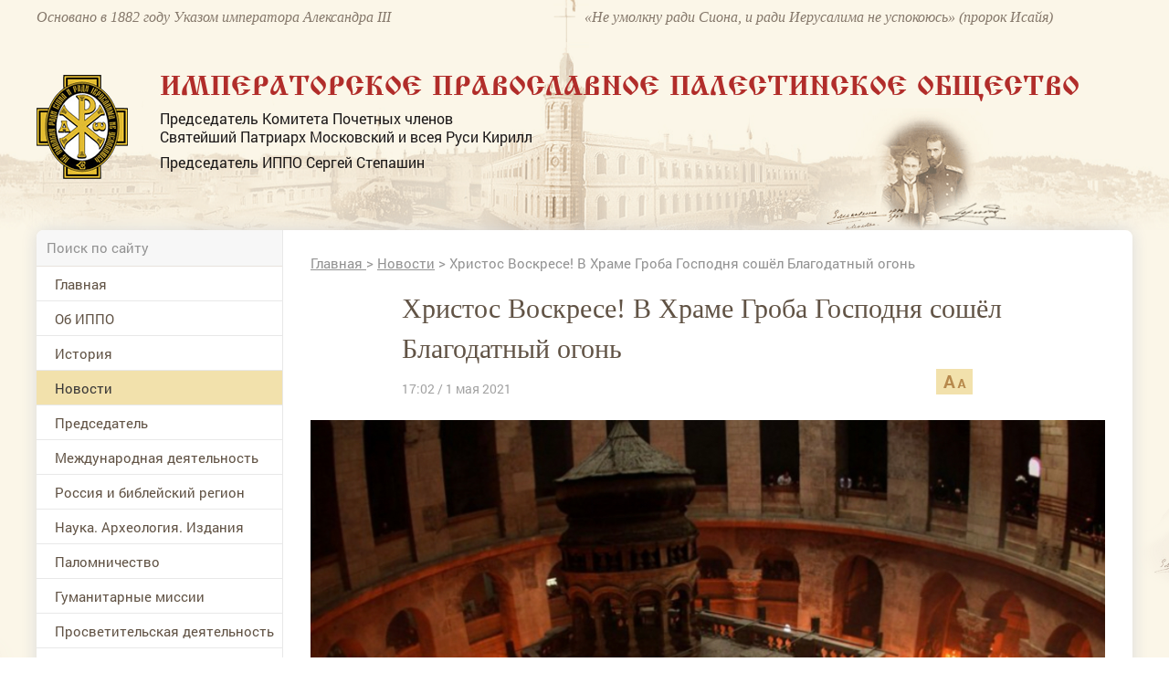

--- FILE ---
content_type: application/javascript;charset=utf-8
request_url: https://w.uptolike.com/widgets/v1/widgets-batch.js?params=JTVCJTdCJTIycGlkJTIyJTNBJTIyMTUxNzA2NSUyMiUyQyUyMnVybCUyMiUzQSUyMmh0dHBzJTNBJTJGJTJGd3d3LmlwcG8ucnUlMkZuZXdzJTJGYXJ0aWNsZSUyRmhyaXN0b3Mtdm9za3Jlc2Utdi1ocmFtZS1ncm9iYS1nb3Nwb2RueWEtc29zaGVsLWJsLTQwODI0OSUyMiU3RCU1RA==&mode=0&callback=callback__utl_cb_share_1768717109295350
body_size: 315
content:
callback__utl_cb_share_1768717109295350([{
    "pid": "1517065",
    "subId": 0,
    "initialCounts": {"vk":1},
    "forceUpdate": ["vk","fb","ok","ps","gp","mr","my"],
    "extMet": false,
    "url": "https%3A%2F%2Fwww.ippo.ru%2Fnews%2Farticle%2Fhristos-voskrese-v-hrame-groba-gospodnya-soshel-bl-408249",
    "urlWithToken": "https%3A%2F%2Fwww.ippo.ru%2Fnews%2Farticle%2Fhristos-voskrese-v-hrame-groba-gospodnya-soshel-bl-408249%3F_utl_t%3DXX",
    "intScr" : false,
    "intId" : 0,
    "exclExt": false
}
])

--- FILE ---
content_type: application/javascript
request_url: https://www.ippo.ru/media/front/js/uptolike.js
body_size: 11918
content:
(function(h, z, w) {
    function V(f, u) {
        h[f] || (h[f] = !0, u())
    }
    h.__utl = h.__utl || {};
    var p = h.__utl;
    h.__utl && h.__utl.$script || (h.__utl = h.__utl || {}, function(f, h, l) {
        h[f] = l()
    }("$script", h.__utl, function() {
        function f(a, c) {
            for (var g = 0, b = a.length; g < b; ++g)
                if (!c(a[g])) return k;
            return 1
        }

        function h(a, c) {
            f(a, function(a) {
                return !c(a)
            })
        }

        function l(k, n, e) {
            function r(a) {
                return a.call ? a() : b[a]
            }

            function q() {
                if (!--t) {
                    b[p] = 1;
                    v && v();
                    for (var c in a) f(c.split("|"), r) && !h(a[c], r) && (a[c] = [])
                }
            }
            k = k[c] ? k : [k];
            var y = n && n.call,
                v = y ? n : e,
                p = y ?
                k.join("") : n,
                t = k.length;
            return setTimeout(function() {
                h(k, function(a) {
                    if (null === a) return q();
                    if (g[a]) return 2 == g[a] && q();
                    g[a] = 1;
                    m(!d.test(a) && s ? s + a + ".js" : a, q)
                })
            }, 0), l
        }

        function m(a, c) {
            var b = q.createElement("script"),
                s = k;
            b.onload = b.onerror = b[y] = function() {
                b[n] && !/^c|loade/.test(b[n]) || s || (b.onload = b[y] = null, s = 1, g[a] = 2, c())
            };
            b.async = 1;
            b.src = a;
            e.insertBefore(b, e.firstChild)
        }
        var q = z,
            e = q.getElementsByTagName("head")[0],
            d = /^https?:\/\//,
            b = {},
            a = {},
            s, g = {},
            k = !1,
            c = "push",
            n = "readyState",
            y = "onreadystatechange";
        return !q[n] && q.addEventListener && (q.addEventListener("DOMContentLoaded", function E() {
            q.removeEventListener("DOMContentLoaded", E, k);
            q[n] = "complete"
        }, k), q[n] = "loading"), l.get = m, l.order = function(a, c, g) {
            (function W(b) {
                b = a.shift();
                a.length ? l(b, W) : l(b, c, g)
            })()
        }, l.path = function(a) {
            s = a
        }, l.ready = function(g, k, s) {
            g = g[c] ? g : [g];
            var n = [];
            return !h(g, function(a) {
                b[a] || n[c](a)
            }) && f(g, function(a) {
                return b[a]
            }) ? k() : ! function(g) {
                a[g] = a[g] || [];
                a[g][c](k);
                s && s(n)
            }(g.join("|")), l
        }, l.done = function(a) {
            l([null], a)
        }, l
    }));
    String.prototype.endsWith =
        function(f) {
            return -1 !== this.indexOf(f, this.length - f.length)
        };
    p.define = p.define || function(f, h) {
        p.modules = p.modules || {};
        p.modules[f] = h
    };
    p.require = p.require || function(f, h) {
        h && (p.callbacks = p.callbacks || {}, p.callbacks[f] = p.callbacks[f] || [], p.callbacks[f].push(h));
        p.$script(f, function() {
            for (; p.callbacks[f] && 0 < p.callbacks[f].length;) p.callbacks[f].splice(0, 1)[0]();
            var h = p.$;
            if (h) {
                var u = h("head");
                u.find("script").each(function(h, e) {
                    this.src && this.src.endsWith(f) && u.head().removeChild(e)
                })
            }
        })
    };
    var x = function(f) {
            function u(a,
                b) {
                var g = a.getAttribute && a.getAttribute(b) || null;
                if (!g)
                    for (var k = a.attributes, c = k ? k.length : 0, n = 0; n < c; n++) k[n].nodeName === b && (g = k[n].nodeValue);
                return g
            }

            function l(a, b) {
                var g = [],
                    k = (b || z).getElementsByTagName("*");
                t(k).each(function(c, b) {
                    b.className && -1 < (" " + b.className + " ").indexOf(" " + a + " ") && g.push(b);
					
                });
				
                return g
            }

            function m(a) {
                return z.getElementById(a)
            }

            function q(a, b) {
                if (void 0 === this || null === this) throw new TypeError;
                var g = Object(this),
                    k = g.length >>> 0;
                if ("function" !== typeof a) throw new TypeError;
                for (var c = [], n = 0; n < k; n++)
                    if (n in g) {
                        var e = g[n];
                        a.call(b, e, n, g) && c.push(e)
                    }
                return c
            }
            var e, d = h;
            this.ready = function(a) {
                var b = !1,
                    g = !0,
                    k = d.document,
                    c = k.documentElement,
                    n = k.addEventListener ? "addEventListener" : "attachEvent",
                    e = k.addEventListener ? "removeEventListener" : "detachEvent",
                    f = k.addEventListener ? "" : "on",
                    h = function(c) {
                        if ("readystatechange" != c.type || "complete" == k.readyState)("load" == c.type ? d : k)[e](f + c.type, h, !1), !b && (b = !0) && a.call(d, c.type || c)
                    },
                    l = function() {
                        try {
                            c.doScroll("left")
                        } catch (a) {
                            setTimeout(l,
                                50);
                            return
                        }
                        h("poll")
                    };
                if ("complete" == k.readyState) a.call(d, "lazy");
                else {
                    if (k.createEventObject && c.doScroll) {
                        try {
                            g = !d.frameElement
                        } catch (q) {}
                        g && l()
                    }
                    k[n](f + "DOMContentLoaded", h, !1);
                    k[n](f + "readystatechange", h, !1);
                    d[n](f + "load", h, !1)
                }
            };
            this.isFunction = function(a) {
                var b = {};
                return a && "[object Function]" === b.toString.call(a)
            };
            this.isArray = function(a) {
                return void 0 === a || null === a ? !1 : "[object Array]" === Object.prototype.toString.call(a)
            };
            this.isString = function(a) {
                return "[object String]" == Object.prototype.toString.call(a)
            };
            this.isNodeList = function(a) {
                return "number" === typeof a.length && "undefined" !== typeof a.item
            };
            this.each = function(a) {
                if (this.isArray(e)) {
                    if (0 < e.length)
                        for (var b = 0; b < e.length; b++) {
                            var g = e[b];
                            a.call(g, b, g)
                        }
                } else if (this.isNodeList(e))
                    for (b = 0; b < e.length; b++) g = e[b], a.call(g, b, g);
                else a.call(e, 0, e);
                return this
            };
            this.size = function() {
                return this.isArray(e) ? e.length : this.isNodeList(e) ? e.length : null === e || void 0 === e ? 0 : 1
            };
            this.attr = function(a, b) {
                if (1 >= arguments.length) {
                    var g;
                    g = this.isArray(e) && 0 < e.length ? e[0] : e;
                    return u(g, a)
                }
                this.each(function(g, c) {
                    c.setAttribute && c.setAttribute(a, b) || (c[a] = b)
                });
                return this
            };
            this.data = function(a, b) {
                return b ? this.attr("data-" + a, b) : this.attr("data-" + a)
            };
            this.get = function(a) {
                if (e) {
                    if (this.isArray(e)) return e[a];
                    if (this.isNodeList(e)) return e.item(a);
                    if (0 == a) return e
                }
            };
            this.head = function() {
                return this.get(0)
            };
            this.last = function() {
                return this.get(this.size())
            };
            this.filter = function(a) {
                var b = [],
                    b = q.call(e, a, e);
                return new x(b)
            };
            this.getObj = function() {
                return f
            };
            this.map = function(a) {
                var b = [],
                    g = this;
                this.each(function(k, c) {
                    var n = a.call(c, k, c);
                    null !== n && void 0 !== n && (g.isArray(n) ? 0 < n.length && (b = b.concat(n)) : g.isNodeList(n) ? t(n).each(function() {
                        b.push(this)
                    }) : b.push(n))
                });
                return new x(b)
            };
            this.find = function(a) {
                var b = a.charAt(0);
                return this.map(function(g, k) {
                    return "." === b ? l(a.substr(1), this) : this.getElementsByTagName(a)
                })
            };
            if (this.isFunction(f)) e = z, this.ready(f);
            else if (this.isArray(f)) e = f;
            else if (this.isString(f)) {
                var b = f.charAt(0);
                e = "." === b ? l(f.substr(1)) : "#" === b ? m(f.substr(1)) : z.getElementsByTagName(f)
            } else e =
                f
        },
        t = function(f) {
            return new x(f)
        };
    h.__utl = h.__utl || {};
    p = h.__utl;
    p.$ = t;
    x.prototype.nextUniqueId = function(f) {
        f = f || "__utl_sequence_generator";
        h[f] = h[f] || 0;
        h[f]++;
        return h[f]
    };
    t.nextUniqueId = x.prototype.nextUniqueId;
    x.prototype.buttons = function(f) {
        var u = !1,
            l = [],
            m = Object.prototype.hasOwnProperty;
        Math.round(1E3 * Math.random());
        var q = function() {
                if (sessionStorage && sessionStorage.desktop) return !1;
                if (localStorage.mobile) return !0;
                var a = h.navigator.userAgent.toLowerCase(),
                    b = "iphone;ipad;android;blackberry;nokia;opera mini;windows mobile;windows phone;iemobile".split(";"),
                    c;
                for (c in b)
                    if (b.hasOwnProperty(c) && "string" == typeof b[c] && 0 < a.indexOf(b[c].toLowerCase())) return !0;
                return !1
            }(),
            e = function(a) {
                var b = B.JSON.stringify(a);
                0 == b.indexOf('"') && (b = b.substr(1)); - 1 !== b.indexOf('"', b.length - 1) && (b = b.substr(0, b.length - 1));
                encodeURIComponent(b);
                for (var c in a)
                    if (a.hasOwnProperty(c)) {
                        a[c].rotatorHost = f.host;
                        var b = c,
                            n = h["__uptolike_widgets_settings_" + a[b].containerId] || {};
                        (q || n.previewMobile) && n.mobileView && "share" == n.widgetType && !n.sharePicture && (a[b].renderMobile = !0, a[b].shareStyle =
                            1, n.shareStyle = 1, n.buttonIds = n.mobileSnids, n.shareForm = "SHARP", n.orientation = "horizontal", n.widgetOrientation = "horizontal");
                        h.__utl.modules.widgetsModule(a[b])
                    }
            },
            d = function(a) {
                if (null == a) return !0;
                if (0 < a.length) return !1;
                if (0 === a.length) return !0;
                for (var b in a)
                    if (m.call(a, b)) return !1;
                return !0
            },
            b = function(a) {
                for (var k in a) "object" == typeof a[k] && (b(a[k]), d(a[k]) && (a[k] = null)), a[k] || 0 == a[k] || delete a[k]
            };
        this.each(function(a, k) {
            var c = t(k);
            if (!c.data("utl_buttons-installed")) {
                c.data("utl_buttons-installed", !0);
                if (!k.id) {
                    var n = t.nextUniqueId();
                    k.id = "__utl-buttons-" + n
                }
                var n = k.id,
                    e = "__uptolike_widgets_settings_" + n;
                c.data("id", e);
                var d = {};
                h[e] = d;
                var e = c.data("url") || h.location.href,
                    s = c.data("pid"),
                    m = c.data("sn-ids") || "fb.tw.ok.vk.gp.mr",
                    r = c.data("orientation"),
                    p = c.data("mode"),
                    w = c.data("like-text-enable"),
                    v = c.data("share-shape"),
                    z = c.data("share-size") ? parseInt(c.data("share-size")) : 30,
                    x = c.data("share-style") ? parseInt(c.data("share-style")) : 1,
                    B = (c.data("background-color") || "ffffff").replace("#", ""),
                    C = c.data("background-alpha") ||
                    "0",
                    M = (c.data("text-color") || "000000").replace("#", ""),
                    A = (c.data("buttons-color") || "c1c1c1").replace("#", ""),
                    F = (c.data("counter-background-color") || "ffffff").replace("#", ""),
                    J = c.data("counter-background-alpha") || "0",
                    X = (c.data("icon-color") || "ffffff").replace("#", ""),
                    Y = c.data("share-counter-type"),
                    Z = c.data("selection-enable"),
                    $ = c.data("following-enable"),
                    P = c.data("vk-appid"),
                    aa = c.data("following-mask-enable") || "false",
                    Q = c.data("title"),
                    R = c.data("zero-pixel-class"),
                    ba = c.data("lang") || "ru",
                    K = c.data("hover-effect") ||
                    "",
                    ca = c.data("share-counter-size") || "12",
                    G = c.data("preview"),
                    da = "true" == (c.data("top-button") || "false"),
                    L = c.data("disable-pic-share") || "",
                    H = c.data("exclude-show-more") || "false",
                    D = c.data("mobile-view") || "true",
                    N = c.data("mobile-sn-ids") || "vk.fb.tw.wh.vb",
                    O = c.data("preview-mobile") || "false";
                G && (u = !0);
                var G = k.attributes ? t(k.attributes).filter(function(a) {
                        return /^data-follow-/.test(a.name)
                    }) : [],
                    S = {};
                0 < G.size() && t(G).each(function(a, b) {
                    var c = b.getObj(),
                        d;
                    for (d in c) {
                        var g = c[d];
                        if (g.name) {
                            var k = g.name.substr(12);
                            if ("text" != k && "title" != k) {
                                var e = g = g.value;
                                k && e && (S[k] = g)
                            }
                        }
                    }
                });
                var G = c.data("additional-network-text"),
                    T = c.data("follow-text"),
                    U = c.data("follow-button-text"),
                    c = c.data("follow-title");
                G && (d.networkText = G);
                T && (d.followText = T);
                U && (d.followButtonText = U);
                c && (d.followTitle = c);
                L && (d.disablePicShareSelector = L);
                H && (d.showMore = "true" != H);
                switch (K) {
                    case "rotate-cw":
                        K = 1;
                        break;
                    case "rotate-ccw":
                        K = 2;
                        break;
                    case "scale":
                        K = 3;
                        break;
                    default:
                        K = 0
                }
                c = p;
                L = !1;
                switch (p) {
                    case "share-picture":
                        c = "share";
                        L = !0;
                        break;
                    case "share_picture":
                        c =
                            "share", L = !0
                }
                p = 1;
                switch (v) {
                    case "round":
                        p = "ROUND";
                        break;
                    case "round-rectangle":
                        p = "SQUARE";
                        break;
                    case "rectangle":
                        p = "SHARP";
                        break;
                    default:
                        p = 1
                }
                v = "";
                switch (r) {
                    case "vertical":
                        v = "vertical";
                        break;
                    case "fixed-left":
                        v = "vertical";
                        break;
                    case "fixed-right":
                        v = "vertical";
                        break;
                    default:
                        v = "horizontal"
                }
                d.widgetOrientation = v;
                H = v = 0;
                switch (Y) {
                    case "disable":
                        v = 0;
                        break;
                    case "common":
                        H = v = 2;
                        break;
                    case "separate":
                        H = v = 1;
                        break;
                    default:
                        H = v = 0
                }
                d.showFollowingMask = "true" === aa;
                d.lang = ba;
                Q && (d.title = Q);
                R && (d.zeroPixelAddClass =
                    R);
                d.enableSelection = "true" == Z;
                d.enableFollowing = "true" == $;
                d.orientation = r;
                d.sharePicture = L;
                d.shareSize = z;
                d.shareForm = p;
                d.shareStyle = x;
                d.hoverEffect = K;
                d.buttonColor = A;
                d.color = M;
                d.backgroundColor = B;
                d.backgroundOpacity = C;
                d.counterBkgColor = F;
                d.counterBkgOpacity = J;
                d.buttonTextColor = X;
                d.showLikeText = "true" == w;
                d.shareCounterSize = parseInt(ca);
                d.text = "true" == w;
                d.topButton = da;
                d.shareCounterType = H;
                d.widgetType = c;
                d.buttonIds = m;
                d.showShareCounter = v;
                d.host = f.host;
                d.followIds = S;
                d.containerId = n;
                d.pid = s;
                d.url = e;
                d.vkAppId = P;
                d.mobileView = "true" == D;
                d.mobileSnids = N;
                d.previewMode = u;
                d.previewMobile = "true" == O;
                (q || d.previewMobile) && d.mobileView && (e = h.location.href);
                n = {
                    pid: s,
                    containerId: n,
                    url: e,
                    vkAppId: P
                };
                b(n);
                l.push(n)
            }
        });
        for (var a = !1; 0 < l.length;)
            if (q) {
                var s = l.slice(0, 1),
                    l = l.slice(1);
                h["__uptolike_widgets_settings_" + s[0].containerId].mobileView || h["__uptolike_widgets_settings_" + s[0].containerId].previewMobile ? (a || e(s, !0), a = !0) : e(s, !0)
            } else s = l.slice(0, 1), l = l.slice(1), e(s)
    };
    x.prototype.ratings = function(f) {
        var u =
            f.batchSize || 5,
            l = [],
            m = function(e) {
                var d = Math.round(1E3 * Math.random()),
                    b = "__utl_renderRatings_" + (new Date).getTime() + d;
                h[b] = function(a) {
                    delete h[b];
                    for (var d in a)
                        if (a.hasOwnProperty(d)) {
                            a[d].rotatorHost = f.host;
                            var g = a[d],
                                k = g.oauthData;
                            if (k) {
                                for (var c in k) k.hasOwnProperty(c) && (g[c] = k[c]);
                                delete g.oauthData
                            }
                            h.__utl.modules.ratingModule(g)
                        }
                };
                e = encodeURIComponent(B.JSON.stringify(e));
                h.__utl.require("//" + f.host + "/widgets/v1/rating-batch.js?callBack\x3d" + b + "\x26params\x3d" + e, function() {})
            };
        for (this.each(function(e,
                d) {
                if (!d.id) {
                    var b = t.nextUniqueId();
                    d.id = "__utl-rating-" + b
                }
                var b = {},
                    a = t(d);
                if (!a.data("utl_ratings-installed")) {
                    a.data("utl_ratings-installed", !0);
                    b.containerId = d.id;
                    var f;
                    f = a.data("url") || h.location.href;
                    var g = z.createElement("a");
                    g.href = f;
                    f = g.href.replace(g.host, punycode.toASCII(g.host));
                    b.url = f;
                    b.pid = a.data("pid");
                    b.likeLayout = a.data("like-layout");
                    b.dislikeLayout = a.data("dislike-layout");
                    b.iconSize = parseInt(a.data("icon-size")) || 30;
                    b.iconStyle = parseInt(a.data("icon-style")) || 0;
                    b.iconColor = a.data("icon-color");
                    b.textSize = parseInt(a.data("text-size")) || 12;
                    b.textColor = a.data("text-color");
                    b.settingsId = "__utl-rating-settings_" + b.containerId;
                    a.data("id", b.settingsId);
                    b.countClicks = "true" === a.data("count-clicks");
                    b.likeText = a.data("like-text");
                    b.likeTitle = a.data("like-title");
                    b.dislikeText = a.data("dislike-text");
                    b.dislikeTitle = a.data("dislike-title");
                    b.disableTooltip = "true" === a.data("disable-tooltip");
                    b.backgroundColor = a.data("background-color");
                    b.subId = a.data("sub-id") || "";
                    a = {
                        countClicks: b.countClicks,
                        disableTooltip: b.disableTooltip
                    };
                    b.likeText && (a.labelLikeText = b.likeText);
                    b.likeTitle && (a.labelLikeTitle = b.likeTitle);
                    b.dislikeText && (a.labelDislikeText = b.dislikeText);
                    b.dislikeTitle && (a.labelDislikeTitle = b.dislikeTitle);
                    b.backgroundColor && (a.backgroundColor = b.backgroundColor);
                    h[b.settingsId] = a;
                    l.push(b)
                }
            }); 0 < l.length;) {
            var q = l.slice(0, u),
                l = l.slice(u);
            m(q)
        }
    };
    x.prototype.comments = function(f) {
        this.each(function(u, l) {
            var m = t(l);
            if (!m.data("utl_comments-installed")) {
                m.data("utl_comments-installed", !0);
                l.id || (l.id = "__utl-comments-" + t.nextUniqueId());
                var q, e, d, b, a;
                q = l.id;
                e = m.data("url") || h.location.href;
                d = m.data("pid");
                b = m.data("theme") || "default";
                a = "__utl-comments-settings_" + q;
                m.data("id", a);
                h[a] = {};
                h.__utl.require("//" + f.host + "/widgets/v1/comments.js?pid\x3d" + d + "\x26url\x3d" + encodeURIComponent(e) + "\x26c\x3d" + q + "\x26t\x3d" + b + "\x26rnd\x3d" + Math.random(), function() {})
            }
        })
    };
    x.prototype.callbacks = function(f) {
        var u = [],
            l = Object.prototype.hasOwnProperty;
        Math.round(1E3 * Math.random());
        (function() {
            if (sessionStorage && sessionStorage.desktop) return !1;
            if (localStorage.mobile) return !0;
            var b = h.navigator.userAgent.toLowerCase(),
                a = "iphone;android;blackberry;nokia;opera mini;windows mobile;windows phone;iemobile".split(";"),
                d;
            for (d in a)
                if (a.hasOwnProperty(d) && "string" == typeof a[d] && 0 < b.indexOf(a[d].toLowerCase())) return !0;
            return !1
        })();
        var m = function(b) {
                var a = B.JSON.stringify(b);
                0 == a.indexOf('"') && (a = a.substr(1)); - 1 !== a.indexOf('"', a.length - 1) && (a = a.substr(0, a.length - 1));
                var a = encodeURIComponent(a),
                    a = Math.round(1E3 * Math.random()),
                    d = "__utl_renderCallbacks_" + (new Date).getTime() + a;
                h[d] =
                    function(a) {
                        delete h[d];
                        a.phones = C.parse(a.phones || "{}");
                        a.containerId = b.containerId;
                        h.__utl.modules.callbacksModule(a)
                    };
                h.__utl.require("//" + f.host + "/widgets/v1/callback-info.js?id\x3d" + b.id + "\x26callback\x3d" + d, function() {})
            },
            q = function(b) {
                if (null == b) return !0;
                if (0 < b.length) return !1;
                if (0 === b.length) return !0;
                for (var a in b)
                    if (l.call(b, a)) return !1;
                return !0
            },
            e = function(b) {
                for (var a in b) "object" == typeof b[a] && (e(b[a]), q(b[a]) && (b[a] = null)), b[a] || 0 == b[a] || delete b[a]
            };
        this.each(function(b, a) {
            var d = t(a);
            if (!d.data("utl_callbacks-installed")) {
                d.data("utl_callbacks-installed", !0);
                if (!a.id) {
                    var g = t.nextUniqueId();
                    a.id = "__utlcallbacks-" + g
                }
                var g = a.id,
                    k = "__utlcallbacks-" + g;
                d.data("id", k);
                h[k] = {};
                d = {
                    id: d.data("pid"),
                    containerId: g
                };
                e(d);
                u.push(d)
            }
        });
        for (var d = 0; d < u.length; d++) m(u[d])
    };
    var ea = function() {
        function f(f, e) {
            var d = z.createElement("script"),
                b = !1;
            d.src = f;
            d.async = !0;
            var a = e || m.error;
            "function" === typeof a && (d.onerror = function(b) {
                a({
                    url: f,
                    event: b
                })
            });
            d.onload = d.onreadystatechange = function() {
                b || this.readyState &&
                    "loaded" !== this.readyState && "complete" !== this.readyState || (b = !0, d.onload = d.onreadystatechange = null, d && d.parentNode && d.parentNode.removeChild(d))
            };
            h || (h = z.getElementsByTagName("head")[0]);
            h.appendChild(d)
        }
        var h, l = this,
            m = {};
        return {
            get: function(h, e, d, b, a) {
                var u = -1 === (h || "").indexOf("?") ? "?" : "\x26",
                    g, k = Math.round(1E3 * Math.random()),
                    k = "__utl_cb_share_" + (new Date).getTime() + k;
                b = b || m.callbackName || "callback";
                var c = b + k;
                e = e || {};
                for (g in e) e.hasOwnProperty(g) && (u += encodeURIComponent(g) + "\x3d" + encodeURIComponent(e[g]) +
                    "\x26");
                l[c] = function(a) {
                    d && d(a);
                    try {
                        delete l[c]
                    } catch (b) {}
                    l[c] = null
                };
                f(h + u + b + "\x3d" + c, a);
                return c
            },
            init: function(f) {
                m = f
            }
        }
    }();
    (function(f) {
        function h(a) {
            throw new RangeError(D[a]);
        }

        function l(a, b) {
            for (var c = a.length, d = []; c--;) d[c] = b(a[c]);
            return d
        }

        function m(a, b) {
            var c = a.split("@"),
                d = "";
            1 < c.length && (d = c[0] + "@", a = c[1]);
            a = a.replace(C, ".");
            c = a.split(".");
            c = l(c, b).join(".");
            return d + c
        }

        function q(a) {
            for (var b = [], c = 0, d = a.length, g, k; c < d;) g = a.charCodeAt(c++), 55296 <= g && 56319 >= g && c < d ? (k = a.charCodeAt(c++), 56320 ==
                (k & 64512) ? b.push(((g & 1023) << 10) + (k & 1023) + 65536) : (b.push(g), c--)) : b.push(g);
            return b
        }

        function e(a) {
            return l(a, function(a) {
                var b = "";
                65535 < a && (a -= 65536, b += F(a >>> 10 & 1023 | 55296), a = 56320 | a & 1023);
                return b += F(a)
            }).join("")
        }

        function d(a, b, c) {
            var d = 0;
            a = c ? A(a / r) : a >> 1;
            for (a += A(a / b); a > M * E >> 1; d += y) a = A(a / M);
            return A(d + (M + 1) * a / (a + I))
        }

        function b(a) {
            var b = [],
                c = a.length,
                g, k = 0,
                f = z,
                l = w,
                q, r, p, m, s;
            q = a.lastIndexOf(v);
            0 > q && (q = 0);
            for (r = 0; r < q; ++r) 128 <= a.charCodeAt(r) && h("not-basic"), b.push(a.charCodeAt(r));
            for (q = 0 < q ? q + 1 : 0; q <
                c;) {
                r = k;
                g = 1;
                for (p = y;; p += y) {
                    q >= c && h("invalid-input");
                    m = a.charCodeAt(q++);
                    m = 10 > m - 48 ? m - 22 : 26 > m - 65 ? m - 65 : 26 > m - 97 ? m - 97 : y;
                    (m >= y || m > A((n - k) / g)) && h("overflow");
                    k += m * g;
                    s = p <= l ? t : p >= l + E ? E : p - l;
                    if (m < s) break;
                    m = y - s;
                    g > A(n / m) && h("overflow");
                    g *= m
                }
                g = b.length + 1;
                l = d(k - r, g, 0 == r);
                A(k / g) > n - f && h("overflow");
                f += A(k / g);
                k %= g;
                b.splice(k++, 0, f)
            }
            return e(b)
        }

        function a(a) {
            var b, c, g, k, f, e, l, m, r, p = [],
                s, I, x;
            a = q(a);
            s = a.length;
            b = z;
            c = 0;
            f = w;
            for (e = 0; e < s; ++e) r = a[e], 128 > r && p.push(F(r));
            for ((g = k = p.length) && p.push(v); g < s;) {
                l = n;
                for (e = 0; e < s; ++e) r =
                    a[e], r >= b && r < l && (l = r);
                I = g + 1;
                l - b > A((n - c) / I) && h("overflow");
                c += (l - b) * I;
                b = l;
                for (e = 0; e < s; ++e)
                    if (r = a[e], r < b && ++c > n && h("overflow"), r == b) {
                        m = c;
                        for (l = y;; l += y) {
                            r = l <= f ? t : l >= f + E ? E : l - f;
                            if (m < r) break;
                            x = m - r;
                            m = y - r;
                            p.push(F(r + x % m + 22 + 75 * (26 > r + x % m) - 0));
                            m = A(x / m)
                        }
                        p.push(F(m + 22 + 75 * (26 > m) - 0));
                        f = d(c, I, g == k);
                        c = 0;
                        ++g
                    }++c;
                ++b
            }
            return p.join("")
        }
        var p = "object" == typeof exports && exports && !exports.nodeType && exports,
            g = "object" == typeof module && module && !module.nodeType && module,
            k = "object" == typeof global && global;
        if (k.global === k || k.window ===
            k || k.self === k) f = k;
        var c, n = 2147483647,
            y = 36,
            t = 1,
            E = 26,
            I = 38,
            r = 700,
            w = 72,
            z = 128,
            v = "-",
            x = /^xn--/,
            B = /[^\x20-\x7E]/,
            C = /[\x2E\u3002\uFF0E\uFF61]/g,
            D = {
                overflow: "Overflow: input needs wider integers to process",
                "not-basic": "Illegal input \x3e\x3d 0x80 (not a basic code point)",
                "invalid-input": "Invalid input"
            },
            M = y - t,
            A = Math.floor,
            F = String.fromCharCode,
            J;
        c = {
            version: "1.3.2",
            ucs2: {
                decode: q,
                encode: e
            },
            decode: b,
            encode: a,
            toASCII: function(b) {
                return m(b, function(b) {
                    return B.test(b) ? "xn--" + a(b) : b
                })
            },
            toUnicode: function(a) {
                return m(a,
                    function(a) {
                        return x.test(a) ? b(a.slice(4).toLowerCase()) : a
                    })
            }
        };
        if ("function" == typeof define && "object" == typeof define.amd && define.amd) define("punycode", function() {
            return c
        });
        else if (p && g)
            if (module.exports == p) g.exports = c;
            else
                for (J in c) c.hasOwnProperty(J) && (p[J] = c[J]);
        else f.punycode = c
    })(this);
    var C;
    C || (C = {});
    var B = B || {};
    B.JSON = B.JSON || {};
    var N = function(f) {
        function h(a) {
            return 10 > a ? "0" + a : a
        }

        function l(b) {
            e.lastIndex = 0;
            return e.test(b) ? '"' + b.replace(e, function(b) {
                var c = a[b];
                return "string" === typeof c ?
                    c : "\\u" + ("0000" + b.charCodeAt(0).toString(16)).slice(-4)
            }) + '"' : '"' + b + '"'
        }

        function m(a, k) {
            var c, e, f, h, p = d,
                q, r = k[a];
            !r || r instanceof Array || "object" !== typeof r || "function" !== typeof r.toJSON || (r = r.toJSON(a));
            "function" === typeof s && (r = s.call(k, a, r));
            switch (typeof r) {
                case "string":
                    return l(r);
                case "number":
                    return isFinite(r) ? String(r) : "null";
                case "boolean":
                case "null":
                    return String(r);
                case "object":
                    if (!r) return "null";
                    d += b;
                    q = [];
                    if ("[object Array]" === Object.prototype.toString.apply(r)) {
                        h = r.length;
                        for (c = 0; c <
                            h; c += 1) q[c] = m(c, r) || "null";
                        f = 0 === q.length ? "[]" : d ? "[\n" + d + q.join(",\n" + d) + "\n" + p + "]" : "[" + q.join(",") + "]";
                        d = p;
                        return f
                    }
                    if (s && "object" === typeof s)
                        for (h = s.length, c = 0; c < h; c += 1) "string" === typeof s[c] && (e = s[c], (f = m(e, r)) && q.push(l(e) + (d ? ": " : ":") + f));
                    else
                        for (e in r) Object.prototype.hasOwnProperty.call(r, e) && (f = m(e, r)) && q.push(l(e) + (d ? ": " : ":") + f);
                    f = 0 === q.length ? "{}" : d ? "{\n" + d + q.join(",\n" + d) + "\n" + p + "}" : "{" + q.join(",") + "}";
                    d = p;
                    return f
            }
        }
        "function" !== typeof Date.prototype.toJSON && (Date.prototype.toJSON = function() {
            return isFinite(this.valueOf()) ?
                this.getUTCFullYear() + "-" + h(this.getUTCMonth() + 1) + "-" + h(this.getUTCDate()) + "T" + h(this.getUTCHours()) + ":" + h(this.getUTCMinutes()) + ":" + h(this.getUTCSeconds()) + "Z" : null
        }, String.prototype.toJSON = Number.prototype.toJSON = Boolean.prototype.toJSON = function() {
            return this.valueOf()
        });
        var p = /[\u0000\u00ad\u0600-\u0604\u070f\u17b4\u17b5\u200c-\u200f\u2028-\u202f\u2060-\u206f\ufeff\ufff0-\uffff]/g,
            e = /[\\\"\x00-\x1f\x7f-\x9f\u00ad\u0600-\u0604\u070f\u17b4\u17b5\u200c-\u200f\u2028-\u202f\u2060-\u206f\ufeff\ufff0-\uffff]/g,
            d, b, a = {
                "\b": "\\b",
                "\t": "\\t",
                "\n": "\\n",
                "\f": "\\f",
                "\r": "\\r",
                '"': '\\"',
                "\\": "\\\\"
            },
            s;
        "function" !== typeof f.stringify && (f.stringify = function(a, e, c) {
            var f;
            b = d = "";
            if ("number" === typeof c)
                for (f = 0; f < c; f += 1) b += " ";
            else "string" === typeof c && (b = c);
            if ((s = e) && "function" !== typeof e && ("object" !== typeof e || "number" !== typeof e.length)) throw Error("JSON.stringify");
            return m("", {
                "": a
            })
        });
        "function" !== typeof f.parse && (f.parse = function(a, b) {
            function c(a, d) {
                var e, f, g = a[d];
                if (g && "object" === typeof g)
                    for (e in g) Object.prototype.hasOwnProperty.call(g,
                        e) && (f = c(g, e), void 0 !== f ? g[e] = f : delete g[e]);
                return b.call(a, d, g)
            }
            var d;
            a = String(a);
            p.lastIndex = 0;
            p.test(a) && (a = a.replace(p, function(a) {
                return "\\u" + ("0000" + a.charCodeAt(0).toString(16)).slice(-4)
            }));
            if (/^[\],:{}\s]*$/.test(a.replace(/\\(?:["\\\/bfnrt]|u[0-9a-fA-F]{4})/g, "@").replace(/"[^"\\\n\r]*"|true|false|null|-?\d+(?:\.\d*)?(?:[eE][+\-]?\d+)?/g, "]").replace(/(?:^|:|,)(?:\s*\[)+/g, ""))) return d = eval("(" + a + ")"), "function" === typeof b ? c({
                "": d
            }, "") : d;
            throw new SyntaxError("JSON.parse");
        })
    };
    N(B.JSON);
    N(C);
    var D = Math.random(),
        O = function() {
            V("__utl_initialized_" + w, function() {
                if (z && z.body) {
                    clearInterval(void 0);
                    var f = t(".uptolike-buttons");
                    0 < f.size() && p.require("//" + w + "/widgets/v1/widgetsModule.js?v\x3d" + D, function() {
                        f.buttons({
                            host: w
                        })
                    });
                    var h = t(".uptolike-rating");
                    0 < h.size() && p.require("//" + w + "/widgets/v1/ratingModule.js?v\x3d" + D, function() {
                        h.ratings({
                            host: w
                        })
                    });
                    var l = t(".uptolike-callback");
                    0 < l.size() && p.require("//" + w + "/widgets/v1/callbacksModule.js?v\x3d" + D, function() {
                        l.callbacks({
                            host: w
                        })
                    });
                    var m = t(".uptolike-comments");
                    0 < m.size() && m.comments({
                        host: w
                    })
                }
            })
        };
    (function(f) {
        function p(e) {
            var d = h[q];
            h[q] = [];
            for (var b = 0; b < d.length; b++) d[b](e)
        }
        var l = "___utl_cnf_version_" + w,
            m = "___utl_cnf_version_req_" + w,
            q = "___utl_cnf_version_cb_" + w;
        h[l] ? f(h[l]) : (h[q] = h[q] || [], h[q].push(f), h[m] || (h[m] = !0, ea.get("//" + w + "/widgets/v1/version.js", {}, function(e) {
            h[l] = e;
            p(e)
        }, "cb", function() {
            h[l] = "0";
            p("0")
        })))
    })(function(f) {
        D = f;
        setInterval(O, 13);
        t(O)
    })
})(window, document, "w.uptolike.com");

--- FILE ---
content_type: application/javascript;charset=utf-8
request_url: https://w.uptolike.com/widgets/v1/version.js?cb=cb__utl_cb_share_1768717107638295
body_size: 397
content:
cb__utl_cb_share_1768717107638295('1ea92d09c43527572b24fe052f11127b');